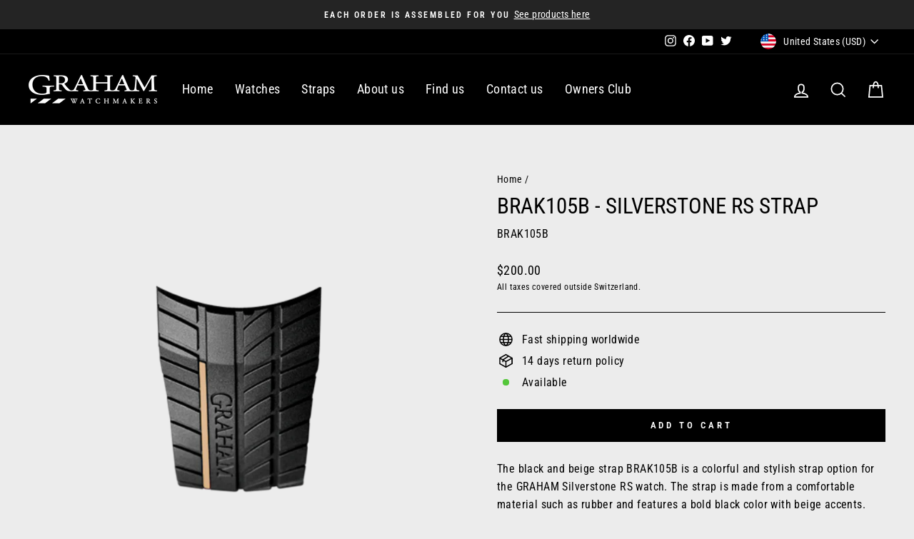

--- FILE ---
content_type: text/javascript; charset=utf-8
request_url: https://graham1695.com/products/brak105b-silverstone-rs-strap.js
body_size: 127
content:
{"id":6697953001536,"title":"BRAK105B - SILVERSTONE RS STRAP","handle":"brak105b-silverstone-rs-strap","description":"\u003cmeta charset=\"utf-8\"\u003e\n\u003cp\u003eThe black and beige strap BRAK105B is a colorful and stylish strap option for the GRAHAM Silverstone RS watch. The strap is made from a comfortable material such as rubber and features a bold black color with \u003cmeta charset=\"utf-8\"\u003e\u003cspan data-mce-fragment=\"1\"\u003ebeige\u003c\/span\u003e accents. The strap is designed to fit all Silverstone RS watches.\u003c\/p\u003e\n\u003cp\u003eThe black and \u003cmeta charset=\"utf-8\"\u003e\u003cspan data-mce-fragment=\"1\"\u003ebeige\u003c\/span\u003e strap is a great choice for those who want to add a touch of color and personality to their Silverstone RS watch. The bright, bold colors of the strap are sure to make a statement and add a sporty, racing-inspired touch to the timepiece. Whether you're wearing the watch on the race track or out on the town, the black and \u003cmeta charset=\"utf-8\"\u003e\u003cspan data-mce-fragment=\"1\"\u003ebeige\u003c\/span\u003e strap is always a great choice.\u003c\/p\u003e","published_at":"2023-01-09T15:37:00+01:00","created_at":"2023-01-09T13:20:35+01:00","vendor":"GRAHAM WATCHES","type":"","tags":["Silverstone strap"],"price":20000,"price_min":20000,"price_max":20000,"available":true,"price_varies":false,"compare_at_price":null,"compare_at_price_min":0,"compare_at_price_max":0,"compare_at_price_varies":false,"variants":[{"id":39719641907264,"title":"Default Title","option1":"Default Title","option2":null,"option3":null,"sku":"BRAK105B","requires_shipping":true,"taxable":true,"featured_image":null,"available":true,"name":"BRAK105B - SILVERSTONE RS STRAP","public_title":null,"options":["Default Title"],"price":20000,"weight":0,"compare_at_price":null,"inventory_management":"shopify","barcode":"","requires_selling_plan":false,"selling_plan_allocations":[]}],"images":["\/\/cdn.shopify.com\/s\/files\/1\/0274\/0921\/9648\/products\/StrapGrahamWatchesBRAK105BSilverstoneWatch-Blackandbeige.png?v=1673266878"],"featured_image":"\/\/cdn.shopify.com\/s\/files\/1\/0274\/0921\/9648\/products\/StrapGrahamWatchesBRAK105BSilverstoneWatch-Blackandbeige.png?v=1673266878","options":[{"name":"Title","position":1,"values":["Default Title"]}],"url":"\/products\/brak105b-silverstone-rs-strap","media":[{"alt":null,"id":21262939258944,"position":1,"preview_image":{"aspect_ratio":1.0,"height":1080,"width":1080,"src":"https:\/\/cdn.shopify.com\/s\/files\/1\/0274\/0921\/9648\/products\/StrapGrahamWatchesBRAK105BSilverstoneWatch-Blackandbeige.png?v=1673266878"},"aspect_ratio":1.0,"height":1080,"media_type":"image","src":"https:\/\/cdn.shopify.com\/s\/files\/1\/0274\/0921\/9648\/products\/StrapGrahamWatchesBRAK105BSilverstoneWatch-Blackandbeige.png?v=1673266878","width":1080}],"requires_selling_plan":false,"selling_plan_groups":[]}

--- FILE ---
content_type: text/javascript; charset=utf-8
request_url: https://graham1695.com/products/brak105b-silverstone-rs-strap.js
body_size: 1044
content:
{"id":6697953001536,"title":"BRAK105B - SILVERSTONE RS STRAP","handle":"brak105b-silverstone-rs-strap","description":"\u003cmeta charset=\"utf-8\"\u003e\n\u003cp\u003eThe black and beige strap BRAK105B is a colorful and stylish strap option for the GRAHAM Silverstone RS watch. The strap is made from a comfortable material such as rubber and features a bold black color with \u003cmeta charset=\"utf-8\"\u003e\u003cspan data-mce-fragment=\"1\"\u003ebeige\u003c\/span\u003e accents. The strap is designed to fit all Silverstone RS watches.\u003c\/p\u003e\n\u003cp\u003eThe black and \u003cmeta charset=\"utf-8\"\u003e\u003cspan data-mce-fragment=\"1\"\u003ebeige\u003c\/span\u003e strap is a great choice for those who want to add a touch of color and personality to their Silverstone RS watch. The bright, bold colors of the strap are sure to make a statement and add a sporty, racing-inspired touch to the timepiece. Whether you're wearing the watch on the race track or out on the town, the black and \u003cmeta charset=\"utf-8\"\u003e\u003cspan data-mce-fragment=\"1\"\u003ebeige\u003c\/span\u003e strap is always a great choice.\u003c\/p\u003e","published_at":"2023-01-09T15:37:00+01:00","created_at":"2023-01-09T13:20:35+01:00","vendor":"GRAHAM WATCHES","type":"","tags":["Silverstone strap"],"price":20000,"price_min":20000,"price_max":20000,"available":true,"price_varies":false,"compare_at_price":null,"compare_at_price_min":0,"compare_at_price_max":0,"compare_at_price_varies":false,"variants":[{"id":39719641907264,"title":"Default Title","option1":"Default Title","option2":null,"option3":null,"sku":"BRAK105B","requires_shipping":true,"taxable":true,"featured_image":null,"available":true,"name":"BRAK105B - SILVERSTONE RS STRAP","public_title":null,"options":["Default Title"],"price":20000,"weight":0,"compare_at_price":null,"inventory_management":"shopify","barcode":"","requires_selling_plan":false,"selling_plan_allocations":[]}],"images":["\/\/cdn.shopify.com\/s\/files\/1\/0274\/0921\/9648\/products\/StrapGrahamWatchesBRAK105BSilverstoneWatch-Blackandbeige.png?v=1673266878"],"featured_image":"\/\/cdn.shopify.com\/s\/files\/1\/0274\/0921\/9648\/products\/StrapGrahamWatchesBRAK105BSilverstoneWatch-Blackandbeige.png?v=1673266878","options":[{"name":"Title","position":1,"values":["Default Title"]}],"url":"\/products\/brak105b-silverstone-rs-strap","media":[{"alt":null,"id":21262939258944,"position":1,"preview_image":{"aspect_ratio":1.0,"height":1080,"width":1080,"src":"https:\/\/cdn.shopify.com\/s\/files\/1\/0274\/0921\/9648\/products\/StrapGrahamWatchesBRAK105BSilverstoneWatch-Blackandbeige.png?v=1673266878"},"aspect_ratio":1.0,"height":1080,"media_type":"image","src":"https:\/\/cdn.shopify.com\/s\/files\/1\/0274\/0921\/9648\/products\/StrapGrahamWatchesBRAK105BSilverstoneWatch-Blackandbeige.png?v=1673266878","width":1080}],"requires_selling_plan":false,"selling_plan_groups":[]}